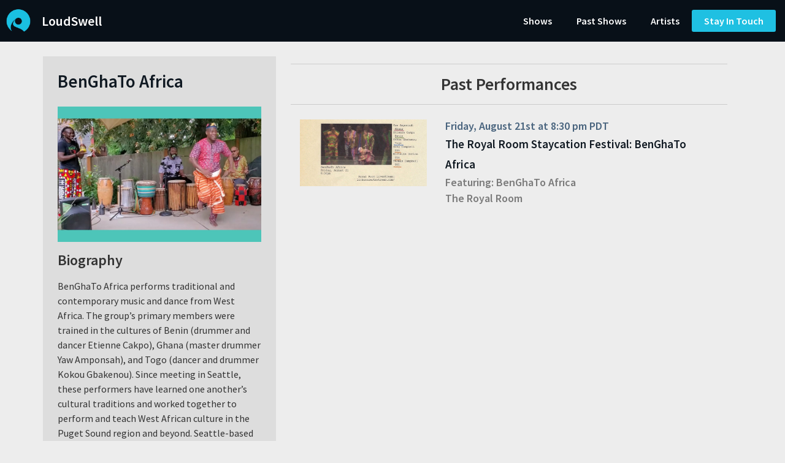

--- FILE ---
content_type: text/css; charset=UTF-8
request_url: https://loudswell.com/wp-content/uploads/elementor/css/post-47.css?ver=1643265832
body_size: -156
content:
.elementor-kit-47{--e-global-color-primary:#1FC0E2;--e-global-color-secondary:#54595F;--e-global-color-text:#7A7A7A;--e-global-color-accent:#1FC0E2;--e-global-color-6af6da83:#1FC0E2;--e-global-color-7689507f:#4054B2;--e-global-color-3d5f9260:#000;--e-global-color-326abc76:#FFF;--e-global-typography-primary-font-family:"Source Sans Pro";--e-global-typography-primary-font-weight:600;--e-global-typography-secondary-font-family:"Source Sans Pro";--e-global-typography-secondary-font-weight:400;--e-global-typography-text-font-family:"Source Sans Pro";--e-global-typography-text-font-weight:400;--e-global-typography-accent-font-family:"Source Sans Pro";--e-global-typography-accent-font-weight:500;font-family:"Source Sans Pro", Verdana;}.elementor-kit-47 a{font-family:"Source Sans Pro", Verdana;}.elementor-kit-47 h1{font-family:"Source Sans Pro", Verdana;}.elementor-kit-47 h2{font-family:"Source Sans Pro", Verdana;}.elementor-kit-47 h3{font-family:"Source Sans Pro", Verdana;}.elementor-kit-47 h4{font-family:"Source Sans Pro", Verdana;}.elementor-kit-47 h5{font-family:"Source Sans Pro", Verdana;}.elementor-kit-47 h6{font-family:"Source Sans Pro", Verdana;}.elementor-section.elementor-section-boxed > .elementor-container{max-width:1140px;}.elementor-widget:not(:last-child){margin-bottom:20px;}{}h1.entry-title{display:var(--page-title-display);}@media(max-width:1024px){.elementor-section.elementor-section-boxed > .elementor-container{max-width:1024px;}}@media(max-width:767px){.elementor-section.elementor-section-boxed > .elementor-container{max-width:767px;}}/* Start custom CSS */a {
color: #1fc0e2;
}
a:hover {
    color: #333;
}/* End custom CSS */

--- FILE ---
content_type: text/css; charset=UTF-8
request_url: https://loudswell.com/wp-content/uploads/elementor/css/post-1726.css?ver=1643265833
body_size: 713
content:
.elementor-1726 .elementor-element.elementor-element-4c19cbf7 > .elementor-container{min-height:68px;}.elementor-1726 .elementor-element.elementor-element-4c19cbf7 > .elementor-container > .elementor-row > .elementor-column > .elementor-column-wrap > .elementor-widget-wrap{align-content:center;align-items:center;}.elementor-1726 .elementor-element.elementor-element-4c19cbf7:not(.elementor-motion-effects-element-type-background), .elementor-1726 .elementor-element.elementor-element-4c19cbf7 > .elementor-motion-effects-container > .elementor-motion-effects-layer{background-color:#081018;}.elementor-1726 .elementor-element.elementor-element-4c19cbf7{transition:background 0.3s, border 0.3s, border-radius 0.3s, box-shadow 0.3s;margin-top:0px;margin-bottom:0px;padding:0px 0px 0px 0px;z-index:100;}.elementor-1726 .elementor-element.elementor-element-4c19cbf7 > .elementor-background-overlay{transition:background 0.3s, border-radius 0.3s, opacity 0.3s;}.elementor-1726 .elementor-element.elementor-element-47740918 > .elementor-column-wrap > .elementor-widget-wrap > .elementor-widget:not(.elementor-widget__width-auto):not(.elementor-widget__width-initial):not(:last-child):not(.elementor-absolute){margin-bottom:0px;}.elementor-1726 .elementor-element.elementor-element-47740918 > .elementor-element-populated{text-align:left;}.elementor-1726 .elementor-element.elementor-element-2b21906d{text-align:left;width:auto;max-width:auto;}.elementor-1726 .elementor-element.elementor-element-2b21906d img{width:40px;max-width:100%;}.elementor-1726 .elementor-element.elementor-element-43e814aa .elementor-heading-title{color:#FFFFFF;font-family:"Source Sans Pro", Verdana;font-size:22px;}.elementor-1726 .elementor-element.elementor-element-43e814aa > .elementor-widget-container{margin:0px 0px 0px 18px;}.elementor-1726 .elementor-element.elementor-element-43e814aa{width:auto;max-width:auto;}.elementor-bc-flex-widget .elementor-1726 .elementor-element.elementor-element-ab286c2.elementor-column .elementor-column-wrap{align-items:center;}.elementor-1726 .elementor-element.elementor-element-ab286c2.elementor-column.elementor-element[data-element_type="column"] > .elementor-column-wrap.elementor-element-populated > .elementor-widget-wrap{align-content:center;align-items:center;}.elementor-1726 .elementor-element.elementor-element-ab286c2.elementor-column > .elementor-column-wrap > .elementor-widget-wrap{justify-content:flex-end;}.elementor-1726 .elementor-element.elementor-element-ab286c2 > .elementor-element-populated > .elementor-widget-wrap{padding:0px 15px 0px 0px;}.elementor-1726 .elementor-element.elementor-element-e309745 .elementor-nav-menu .elementor-item{font-family:"Source Sans Pro", Verdana;font-size:16px;font-weight:600;}.elementor-1726 .elementor-element.elementor-element-e309745 .elementor-nav-menu--main .elementor-item{color:var( --e-global-color-326abc76 );fill:var( --e-global-color-326abc76 );}.elementor-1726 .elementor-element.elementor-element-e309745 .elementor-nav-menu--main .elementor-item:hover,
					.elementor-1726 .elementor-element.elementor-element-e309745 .elementor-nav-menu--main .elementor-item.elementor-item-active,
					.elementor-1726 .elementor-element.elementor-element-e309745 .elementor-nav-menu--main .elementor-item.highlighted,
					.elementor-1726 .elementor-element.elementor-element-e309745 .elementor-nav-menu--main .elementor-item:focus{color:var( --e-global-color-6af6da83 );fill:var( --e-global-color-6af6da83 );}.elementor-1726 .elementor-element.elementor-element-e309745 .elementor-nav-menu--dropdown a, .elementor-1726 .elementor-element.elementor-element-e309745 .elementor-menu-toggle{color:var( --e-global-color-326abc76 );}.elementor-1726 .elementor-element.elementor-element-e309745 .elementor-nav-menu--dropdown{background-color:var( --e-global-color-3d5f9260 );border-style:solid;border-width:1px 1px 1px 1px;border-color:var( --e-global-color-6af6da83 );}.elementor-1726 .elementor-element.elementor-element-e309745 .elementor-nav-menu--dropdown a:hover,
					.elementor-1726 .elementor-element.elementor-element-e309745 .elementor-nav-menu--dropdown a.elementor-item-active,
					.elementor-1726 .elementor-element.elementor-element-e309745 .elementor-nav-menu--dropdown a.highlighted,
					.elementor-1726 .elementor-element.elementor-element-e309745 .elementor-menu-toggle:hover{color:var( --e-global-color-6af6da83 );}.elementor-1726 .elementor-element.elementor-element-e309745 .elementor-nav-menu--dropdown a:hover,
					.elementor-1726 .elementor-element.elementor-element-e309745 .elementor-nav-menu--dropdown a.elementor-item-active,
					.elementor-1726 .elementor-element.elementor-element-e309745 .elementor-nav-menu--dropdown a.highlighted{background-color:var( --e-global-color-3d5f9260 );}.elementor-1726 .elementor-element.elementor-element-e309745 .elementor-nav-menu--dropdown .elementor-item, .elementor-1726 .elementor-element.elementor-element-e309745 .elementor-nav-menu--dropdown  .elementor-sub-item{font-family:"Source Sans Pro", Verdana;font-size:16px;font-weight:600;}.elementor-1726 .elementor-element.elementor-element-e309745{width:auto;max-width:auto;}.elementor-1726 .elementor-element.elementor-element-1dad7a6 .elementor-button{font-family:"Source Sans Pro", Verdana;font-size:16px;font-weight:600;background-color:#1FC0E2;border-radius:3px 3px 3px 3px;}.elementor-1726 .elementor-element.elementor-element-1dad7a6 .elementor-button:hover, .elementor-1726 .elementor-element.elementor-element-1dad7a6 .elementor-button:focus{color:var( --e-global-color-326abc76 );background-color:var( --e-global-color-3d5f9260 );}.elementor-1726 .elementor-element.elementor-element-1dad7a6 .elementor-button:hover svg, .elementor-1726 .elementor-element.elementor-element-1dad7a6 .elementor-button:focus svg{fill:var( --e-global-color-326abc76 );}.elementor-1726 .elementor-element.elementor-element-1dad7a6{width:auto;max-width:auto;}.elementor-1726 .elementor-element.elementor-element-96b0480 .elementor-icon-wrapper{text-align:right;}.elementor-1726 .elementor-element.elementor-element-96b0480.elementor-view-stacked .elementor-icon{background-color:var( --e-global-color-326abc76 );}.elementor-1726 .elementor-element.elementor-element-96b0480.elementor-view-framed .elementor-icon, .elementor-1726 .elementor-element.elementor-element-96b0480.elementor-view-default .elementor-icon{color:var( --e-global-color-326abc76 );border-color:var( --e-global-color-326abc76 );}.elementor-1726 .elementor-element.elementor-element-96b0480.elementor-view-framed .elementor-icon, .elementor-1726 .elementor-element.elementor-element-96b0480.elementor-view-default .elementor-icon svg{fill:var( --e-global-color-326abc76 );}.elementor-1726 .elementor-element.elementor-element-96b0480.elementor-view-stacked .elementor-icon:hover{background-color:var( --e-global-color-6af6da83 );}.elementor-1726 .elementor-element.elementor-element-96b0480.elementor-view-framed .elementor-icon:hover, .elementor-1726 .elementor-element.elementor-element-96b0480.elementor-view-default .elementor-icon:hover{color:var( --e-global-color-6af6da83 );border-color:var( --e-global-color-6af6da83 );}.elementor-1726 .elementor-element.elementor-element-96b0480.elementor-view-framed .elementor-icon:hover, .elementor-1726 .elementor-element.elementor-element-96b0480.elementor-view-default .elementor-icon:hover svg{fill:var( --e-global-color-6af6da83 );}.elementor-1726 .elementor-element.elementor-element-96b0480 .elementor-icon i, .elementor-1726 .elementor-element.elementor-element-96b0480 .elementor-icon svg{transform:rotate(0deg);}@media(max-width:1024px){.elementor-1726 .elementor-element.elementor-element-4c19cbf7{margin-top:0px;margin-bottom:0px;padding:0px 0px 0px 0px;}.elementor-1726 .elementor-element.elementor-element-43e814aa > .elementor-widget-container{margin:0px 0px 0px 6px;}}@media(max-width:767px){.elementor-1726 .elementor-element.elementor-element-4c19cbf7 > .elementor-container{min-height:44px;}.elementor-1726 .elementor-element.elementor-element-4c19cbf7{margin-top:0px;margin-bottom:0px;padding:0px 0px 0px 0px;}.elementor-1726 .elementor-element.elementor-element-47740918{width:80%;}.elementor-1726 .elementor-element.elementor-element-47740918 > .elementor-column-wrap > .elementor-widget-wrap > .elementor-widget:not(.elementor-widget__width-auto):not(.elementor-widget__width-initial):not(:last-child):not(.elementor-absolute){margin-bottom:0px;}.elementor-1726 .elementor-element.elementor-element-2b21906d img{width:30px;}.elementor-1726 .elementor-element.elementor-element-2b21906d{width:auto;max-width:auto;}.elementor-1726 .elementor-element.elementor-element-43e814aa{text-align:left;width:auto;max-width:auto;}.elementor-1726 .elementor-element.elementor-element-43e814aa .elementor-heading-title{font-size:18px;}.elementor-1726 .elementor-element.elementor-element-ab286c2{width:20%;}.elementor-1726 .elementor-element.elementor-element-96b0480 .elementor-icon-wrapper{text-align:right;}.elementor-1726 .elementor-element.elementor-element-96b0480 .elementor-icon{font-size:30px;}.elementor-1726 .elementor-element.elementor-element-96b0480 > .elementor-widget-container{margin:0px 0px 0px 0px;padding:0px 0px 0px 0px;}.elementor-1726 .elementor-element.elementor-element-96b0480{width:auto;max-width:auto;}}@media(min-width:768px){.elementor-1726 .elementor-element.elementor-element-47740918{width:50%;}.elementor-1726 .elementor-element.elementor-element-ab286c2{width:50%;}}@media(max-width:1024px) and (min-width:768px){.elementor-1726 .elementor-element.elementor-element-47740918{width:50%;}.elementor-1726 .elementor-element.elementor-element-ab286c2{width:50%;}}

--- FILE ---
content_type: text/css; charset=UTF-8
request_url: https://loudswell.com/wp-content/uploads/elementor/css/post-1732.css?ver=1643265833
body_size: 594
content:
.elementor-1732 .elementor-element.elementor-element-a81141a:not(.elementor-motion-effects-element-type-background), .elementor-1732 .elementor-element.elementor-element-a81141a > .elementor-motion-effects-container > .elementor-motion-effects-layer{background-color:var( --e-global-color-secondary );}.elementor-1732 .elementor-element.elementor-element-a81141a{transition:background 0.3s, border 0.3s, border-radius 0.3s, box-shadow 0.3s;}.elementor-1732 .elementor-element.elementor-element-a81141a > .elementor-background-overlay{transition:background 0.3s, border-radius 0.3s, opacity 0.3s;}.elementor-1732 .elementor-element.elementor-element-48e37fd .elementor-spacer-inner{height:10px;}.elementor-1732 .elementor-element.elementor-element-6dc5c0e{text-align:center;}.elementor-1732 .elementor-element.elementor-element-6dc5c0e .elementor-heading-title{color:var( --e-global-color-326abc76 );font-family:"Source Sans Pro", Verdana;font-size:30px;font-weight:600;}.elementor-1732 .elementor-element.elementor-element-291b33a.elementor-column > .elementor-column-wrap > .elementor-widget-wrap{justify-content:center;}.elementor-1732 .elementor-element.elementor-element-9cf77c8{width:auto;max-width:auto;}.elementor-1732 .elementor-element.elementor-element-12f317b .elementor-spacer-inner{height:25px;}.elementor-1732 .elementor-element.elementor-element-55edf7a8:not(.elementor-motion-effects-element-type-background), .elementor-1732 .elementor-element.elementor-element-55edf7a8 > .elementor-motion-effects-container > .elementor-motion-effects-layer{background-color:#081018;}.elementor-1732 .elementor-element.elementor-element-55edf7a8{transition:background 0.3s, border 0.3s, border-radius 0.3s, box-shadow 0.3s;padding:94px 0px 151px 0px;}.elementor-1732 .elementor-element.elementor-element-55edf7a8 > .elementor-background-overlay{transition:background 0.3s, border-radius 0.3s, opacity 0.3s;}.elementor-1732 .elementor-element.elementor-element-773c98a .elementor-nav-menu .elementor-item{font-family:"Source Sans Pro", Verdana;font-size:16px;font-weight:600;}.elementor-1732 .elementor-element.elementor-element-773c98a .elementor-nav-menu--main .elementor-item{color:var( --e-global-color-326abc76 );fill:var( --e-global-color-326abc76 );padding-left:10px;padding-right:10px;}.elementor-1732 .elementor-element.elementor-element-773c98a .elementor-nav-menu--main .elementor-item:hover,
					.elementor-1732 .elementor-element.elementor-element-773c98a .elementor-nav-menu--main .elementor-item.elementor-item-active,
					.elementor-1732 .elementor-element.elementor-element-773c98a .elementor-nav-menu--main .elementor-item.highlighted,
					.elementor-1732 .elementor-element.elementor-element-773c98a .elementor-nav-menu--main .elementor-item:focus{color:var( --e-global-color-6af6da83 );fill:var( --e-global-color-6af6da83 );}.elementor-1732 .elementor-element.elementor-element-773c98a{--e-nav-menu-horizontal-menu-item-margin:calc( 19px / 2 );}.elementor-1732 .elementor-element.elementor-element-773c98a .elementor-nav-menu--main:not(.elementor-nav-menu--layout-horizontal) .elementor-nav-menu > li:not(:last-child){margin-bottom:19px;}.elementor-1732 .elementor-element.elementor-element-6a7bb6e{text-align:left;width:auto;max-width:auto;}.elementor-1732 .elementor-element.elementor-element-6a7bb6e img{width:100%;max-width:44px;}.elementor-1732 .elementor-element.elementor-element-55c280a .elementor-heading-title{color:var( --e-global-color-326abc76 );font-family:"Source Sans Pro", Verdana;font-weight:600;}.elementor-1732 .elementor-element.elementor-element-55c280a > .elementor-widget-container{margin:0px 0px 0px 6px;}.elementor-1732 .elementor-element.elementor-element-55c280a{width:auto;max-width:auto;align-self:center;}.elementor-1732 .elementor-element.elementor-element-abb8e47 .elementor-nav-menu .elementor-item{font-family:"Source Sans Pro", Verdana;font-size:14px;font-weight:600;}.elementor-1732 .elementor-element.elementor-element-abb8e47 .elementor-nav-menu--main .elementor-item{color:var( --e-global-color-326abc76 );fill:var( --e-global-color-326abc76 );padding-left:10px;padding-right:10px;}.elementor-1732 .elementor-element.elementor-element-abb8e47 .elementor-nav-menu--main .elementor-item:hover,
					.elementor-1732 .elementor-element.elementor-element-abb8e47 .elementor-nav-menu--main .elementor-item.elementor-item-active,
					.elementor-1732 .elementor-element.elementor-element-abb8e47 .elementor-nav-menu--main .elementor-item.highlighted,
					.elementor-1732 .elementor-element.elementor-element-abb8e47 .elementor-nav-menu--main .elementor-item:focus{color:var( --e-global-color-6af6da83 );fill:var( --e-global-color-6af6da83 );}.elementor-1732 .elementor-element.elementor-element-abb8e47{--e-nav-menu-horizontal-menu-item-margin:calc( 19px / 2 );}.elementor-1732 .elementor-element.elementor-element-abb8e47 .elementor-nav-menu--main:not(.elementor-nav-menu--layout-horizontal) .elementor-nav-menu > li:not(:last-child){margin-bottom:19px;}.elementor-1732 .elementor-element.elementor-element-5aeafb07{text-align:left;width:auto;max-width:auto;}.elementor-1732 .elementor-element.elementor-element-5aeafb07 img{width:100%;max-width:44px;}.elementor-1732 .elementor-element.elementor-element-2a165663 .elementor-heading-title{color:var( --e-global-color-326abc76 );font-family:"Source Sans Pro", Verdana;font-weight:600;}.elementor-1732 .elementor-element.elementor-element-2a165663 > .elementor-widget-container{margin:0px 0px 0px 6px;}.elementor-1732 .elementor-element.elementor-element-2a165663{width:auto;max-width:auto;align-self:center;}.elementor-1732 .elementor-element.elementor-element-3f80c768{color:#C1C1C1;font-family:"Source Sans Pro", Verdana;font-size:13px;}.elementor-1732 .elementor-element.elementor-element-3f80c768 > .elementor-widget-container{margin:17px 0px 0px 0px;}.elementor-bc-flex-widget .elementor-1732 .elementor-element.elementor-element-5065b837.elementor-column .elementor-column-wrap{align-items:center;}.elementor-1732 .elementor-element.elementor-element-5065b837.elementor-column.elementor-element[data-element_type="column"] > .elementor-column-wrap.elementor-element-populated > .elementor-widget-wrap{align-content:center;align-items:center;}.elementor-1732 .elementor-element.elementor-element-5065b837.elementor-column > .elementor-column-wrap > .elementor-widget-wrap{justify-content:flex-end;}.elementor-1732 .elementor-element.elementor-element-42a13f84{--grid-template-columns:repeat(0, auto);--icon-size:16px;--grid-column-gap:29px;--grid-row-gap:6px;}.elementor-1732 .elementor-element.elementor-element-42a13f84 .elementor-widget-container{text-align:right;}.elementor-1732 .elementor-element.elementor-element-42a13f84 .elementor-social-icon{background-color:#081018;--icon-padding:0em;}.elementor-1732 .elementor-element.elementor-element-42a13f84 .elementor-social-icon i{color:#FFFFFF;}.elementor-1732 .elementor-element.elementor-element-42a13f84 .elementor-social-icon svg{fill:#FFFFFF;}.elementor-1732 .elementor-element.elementor-element-42a13f84 .elementor-social-icon:hover{background-color:#00000000;}.elementor-1732 .elementor-element.elementor-element-42a13f84 .elementor-social-icon:hover i{color:var( --e-global-color-6af6da83 );}.elementor-1732 .elementor-element.elementor-element-42a13f84 .elementor-social-icon:hover svg{fill:var( --e-global-color-6af6da83 );}.elementor-1732 .elementor-element.elementor-element-42a13f84 > .elementor-widget-container{margin:0px 0px 0px 0px;padding:0px 0px 0px 0px;}@media(max-width:1024px){.elementor-1732 .elementor-element.elementor-element-55edf7a8{padding:30px 30px 30px 30px;}.elementor-1732 .elementor-element.elementor-element-773c98a{--e-nav-menu-horizontal-menu-item-margin:calc( 1px / 2 );}.elementor-1732 .elementor-element.elementor-element-773c98a .elementor-nav-menu--main:not(.elementor-nav-menu--layout-horizontal) .elementor-nav-menu > li:not(:last-child){margin-bottom:1px;}.elementor-1732 .elementor-element.elementor-element-abb8e47{--e-nav-menu-horizontal-menu-item-margin:calc( 1px / 2 );}.elementor-1732 .elementor-element.elementor-element-abb8e47 .elementor-nav-menu--main:not(.elementor-nav-menu--layout-horizontal) .elementor-nav-menu > li:not(:last-child){margin-bottom:1px;}.elementor-1732 .elementor-element.elementor-element-42a13f84 > .elementor-widget-container{padding:0px 0px 0px 0px;}}@media(max-width:767px){.elementor-1732 .elementor-element.elementor-element-55edf7a8{padding:30px 0px 0px 0px;}.elementor-1732 .elementor-element.elementor-element-773c98a{--e-nav-menu-horizontal-menu-item-margin:calc( 0px / 2 );}.elementor-1732 .elementor-element.elementor-element-773c98a .elementor-nav-menu--main:not(.elementor-nav-menu--layout-horizontal) .elementor-nav-menu > li:not(:last-child){margin-bottom:0px;}.elementor-1732 .elementor-element.elementor-element-abb8e47 .elementor-nav-menu .elementor-item{font-size:18px;}.elementor-1732 .elementor-element.elementor-element-abb8e47 .elementor-nav-menu--main .elementor-item{padding-top:8px;padding-bottom:8px;}.elementor-1732 .elementor-element.elementor-element-abb8e47{--e-nav-menu-horizontal-menu-item-margin:calc( 0px / 2 );}.elementor-1732 .elementor-element.elementor-element-abb8e47 .elementor-nav-menu--main:not(.elementor-nav-menu--layout-horizontal) .elementor-nav-menu > li:not(:last-child){margin-bottom:0px;}.elementor-1732 .elementor-element.elementor-element-5065b837.elementor-column > .elementor-column-wrap > .elementor-widget-wrap{justify-content:flex-start;}.elementor-1732 .elementor-element.elementor-element-2695669{width:auto;max-width:auto;}.elementor-1732 .elementor-element.elementor-element-42a13f84 .elementor-widget-container{text-align:left;}.elementor-1732 .elementor-element.elementor-element-42a13f84{--icon-size:20px;}.elementor-1732 .elementor-element.elementor-element-42a13f84 > .elementor-widget-container{padding:0px 0px 0px 0px;}}/* Start custom CSS for section, class: .elementor-element-514355d */.mc4wp-response {
    color: #FFFFFF;
}/* End custom CSS */

--- FILE ---
content_type: text/css; charset=UTF-8
request_url: https://loudswell.com/wp-content/uploads/elementor/css/post-473.css?ver=1643265833
body_size: 736
content:
.elementor-473 .elementor-element.elementor-element-70e43fb5{transition:background 0.3s, border 0.3s, border-radius 0.3s, box-shadow 0.3s;padding:40px 0px 0px 0px;}.elementor-473 .elementor-element.elementor-element-70e43fb5 > .elementor-background-overlay{transition:background 0.3s, border-radius 0.3s, opacity 0.3s;}.elementor-473 .elementor-element.elementor-element-292c3da6 > .elementor-element-populated{transition:background 0.3s, border 0.3s, border-radius 0.3s, box-shadow 0.3s;}.elementor-473 .elementor-element.elementor-element-292c3da6 > .elementor-element-populated > .elementor-background-overlay{transition:background 0.3s, border-radius 0.3s, opacity 0.3s;}.elementor-473 .elementor-element.elementor-element-292c3da6 > .elementor-element-populated > .elementor-widget-wrap{padding:0px 40px 0px 40px;}.elementor-473 .elementor-element.elementor-element-2463a2e5 .elementor-nav-menu .elementor-item{font-family:"Source Sans Pro", Verdana;font-size:22px;font-weight:600;}.elementor-473 .elementor-element.elementor-element-2463a2e5 .elementor-nav-menu--main .elementor-item{color:#FFFFFF;fill:#FFFFFF;padding-left:0px;padding-right:0px;}.elementor-473 .elementor-element.elementor-element-2463a2e5 .elementor-nav-menu--main .elementor-item:hover,
					.elementor-473 .elementor-element.elementor-element-2463a2e5 .elementor-nav-menu--main .elementor-item.elementor-item-active,
					.elementor-473 .elementor-element.elementor-element-2463a2e5 .elementor-nav-menu--main .elementor-item.highlighted,
					.elementor-473 .elementor-element.elementor-element-2463a2e5 .elementor-nav-menu--main .elementor-item:focus{color:var( --e-global-color-6af6da83 );fill:var( --e-global-color-6af6da83 );}.elementor-473 .elementor-element.elementor-element-2463a2e5 .elementor-nav-menu--main .elementor-item.elementor-item-active{color:var( --e-global-color-6af6da83 );}.elementor-473 .elementor-element.elementor-element-2463a2e5{--e-nav-menu-horizontal-menu-item-margin:calc( 0px / 2 );}.elementor-473 .elementor-element.elementor-element-2463a2e5 .elementor-nav-menu--main:not(.elementor-nav-menu--layout-horizontal) .elementor-nav-menu > li:not(:last-child){margin-bottom:0px;}.elementor-473 .elementor-element.elementor-element-2463a2e5 .elementor-nav-menu--dropdown a, .elementor-473 .elementor-element.elementor-element-2463a2e5 .elementor-menu-toggle{color:#16163f;}.elementor-473 .elementor-element.elementor-element-2463a2e5 .elementor-nav-menu--dropdown a:hover,
					.elementor-473 .elementor-element.elementor-element-2463a2e5 .elementor-nav-menu--dropdown a.elementor-item-active,
					.elementor-473 .elementor-element.elementor-element-2463a2e5 .elementor-nav-menu--dropdown a.highlighted,
					.elementor-473 .elementor-element.elementor-element-2463a2e5 .elementor-menu-toggle:hover{color:#d3b574;}.elementor-473 .elementor-element.elementor-element-2463a2e5 .elementor-nav-menu--dropdown a:hover,
					.elementor-473 .elementor-element.elementor-element-2463a2e5 .elementor-nav-menu--dropdown a.elementor-item-active,
					.elementor-473 .elementor-element.elementor-element-2463a2e5 .elementor-nav-menu--dropdown a.highlighted{background-color:rgba(0,0,0,0);}.elementor-473 .elementor-element.elementor-element-2463a2e5 .elementor-nav-menu--dropdown a.elementor-item-active{color:#d3b574;background-color:rgba(0,0,0,0);}.elementor-473 .elementor-element.elementor-element-2463a2e5 .elementor-nav-menu--dropdown .elementor-item, .elementor-473 .elementor-element.elementor-element-2463a2e5 .elementor-nav-menu--dropdown  .elementor-sub-item{font-family:"Montserrat", Verdana;font-size:16px;font-weight:400;}.elementor-473 .elementor-element.elementor-element-2463a2e5 .elementor-nav-menu--main .elementor-nav-menu--dropdown, .elementor-473 .elementor-element.elementor-element-2463a2e5 .elementor-nav-menu__container.elementor-nav-menu--dropdown{box-shadow:0px 15px 20px 0px rgba(0,0,0,0.1);}.elementor-473 .elementor-element.elementor-element-2463a2e5 .elementor-nav-menu--dropdown a{padding-left:10px;padding-right:10px;padding-top:20px;padding-bottom:20px;}.elementor-473 .elementor-element.elementor-element-2463a2e5 .elementor-nav-menu--main > .elementor-nav-menu > li > .elementor-nav-menu--dropdown, .elementor-473 .elementor-element.elementor-element-2463a2e5 .elementor-nav-menu__container.elementor-nav-menu--dropdown{margin-top:15px !important;}.elementor-473 .elementor-element.elementor-element-ca7a92d .elementor-button{font-family:"Source Sans Pro", Verdana;font-size:16px;font-weight:600;background-color:#1FC0E2;border-radius:3px 3px 3px 3px;}.elementor-473 .elementor-element.elementor-element-ca7a92d .elementor-button:hover, .elementor-473 .elementor-element.elementor-element-ca7a92d .elementor-button:focus{color:var( --e-global-color-326abc76 );background-color:var( --e-global-color-3d5f9260 );}.elementor-473 .elementor-element.elementor-element-ca7a92d .elementor-button:hover svg, .elementor-473 .elementor-element.elementor-element-ca7a92d .elementor-button:focus svg{fill:var( --e-global-color-326abc76 );}.elementor-473 .elementor-element.elementor-element-ca7a92d{width:auto;max-width:auto;}#elementor-popup-modal-473 .dialog-message{width:25vw;height:100vh;align-items:flex-start;}#elementor-popup-modal-473{justify-content:flex-end;align-items:center;pointer-events:all;background-color:#0000008A;}#elementor-popup-modal-473 .dialog-close-button{display:flex;top:1.8%;font-size:24px;}#elementor-popup-modal-473 .dialog-widget-content{animation-duration:0s;background-color:var( --e-global-color-3d5f9260 );}body:not(.rtl) #elementor-popup-modal-473 .dialog-close-button{right:30px;}body.rtl #elementor-popup-modal-473 .dialog-close-button{left:30px;}#elementor-popup-modal-473 .dialog-close-button i{color:#ffffff;}#elementor-popup-modal-473 .dialog-close-button svg{fill:#ffffff;}#elementor-popup-modal-473 .dialog-close-button:hover i{color:var( --e-global-color-6af6da83 );}@media(max-width:1024px){.elementor-473 .elementor-element.elementor-element-2463a2e5 .elementor-nav-menu--main > .elementor-nav-menu > li > .elementor-nav-menu--dropdown, .elementor-473 .elementor-element.elementor-element-2463a2e5 .elementor-nav-menu__container.elementor-nav-menu--dropdown{margin-top:20px !important;}}@media(max-width:767px){.elementor-473 .elementor-element.elementor-element-292c3da6 > .elementor-element-populated > .elementor-widget-wrap{padding:50px 50px 050px 50px;}.elementor-473 .elementor-element.elementor-element-2463a2e5 .elementor-nav-menu--main .elementor-item{padding-top:12px;padding-bottom:12px;}.elementor-473 .elementor-element.elementor-element-2463a2e5{--e-nav-menu-horizontal-menu-item-margin:calc( 0px / 2 );}.elementor-473 .elementor-element.elementor-element-2463a2e5 .elementor-nav-menu--main:not(.elementor-nav-menu--layout-horizontal) .elementor-nav-menu > li:not(:last-child){margin-bottom:0px;}.elementor-473 .elementor-element.elementor-element-2463a2e5 .elementor-nav-menu--dropdown .elementor-item, .elementor-473 .elementor-element.elementor-element-2463a2e5 .elementor-nav-menu--dropdown  .elementor-sub-item{font-size:16px;}.elementor-473 .elementor-element.elementor-element-2463a2e5 .elementor-nav-menu--dropdown a{padding-top:24px;padding-bottom:24px;}.elementor-473 .elementor-element.elementor-element-2463a2e5 .elementor-nav-menu--main > .elementor-nav-menu > li > .elementor-nav-menu--dropdown, .elementor-473 .elementor-element.elementor-element-2463a2e5 .elementor-nav-menu__container.elementor-nav-menu--dropdown{margin-top:20px !important;}.elementor-473 .elementor-element.elementor-element-ca7a92d .elementor-button{font-size:13px;}#elementor-popup-modal-473 .dialog-message{width:60vw;}#elementor-popup-modal-473{justify-content:flex-end;align-items:center;}#elementor-popup-modal-473 .dialog-close-button{top:3%;}body:not(.rtl) #elementor-popup-modal-473 .dialog-close-button{right:5.3%;}body.rtl #elementor-popup-modal-473 .dialog-close-button{left:5.3%;}}

--- FILE ---
content_type: text/css; charset=UTF-8
request_url: https://loudswell.com/wp-content/uploads/elementor/css/post-423.css?ver=1643265842
body_size: -372
content:
.elementor-423 .elementor-element.elementor-element-10c8a56{padding:20px 20px 20px 20px;}.elementor-423 .elementor-element.elementor-element-5dccf08 .elementor-heading-title{color:#000000;}.elementor-423 .elementor-element.elementor-element-b2e0eaa{color:var( --e-global-color-3d5f9260 );font-family:"Source Sans Pro", Verdana;font-size:24px;font-weight:400;}#elementor-popup-modal-423 .dialog-message{width:640px;height:auto;}#elementor-popup-modal-423{justify-content:center;align-items:center;pointer-events:all;background-color:rgba(0,0,0,.8);}#elementor-popup-modal-423 .dialog-close-button{display:flex;}#elementor-popup-modal-423 .dialog-widget-content{box-shadow:2px 8px 23px 3px rgba(0,0,0,0.2);}

--- FILE ---
content_type: text/plain
request_url: https://www.google-analytics.com/j/collect?v=1&_v=j102&a=455671554&t=pageview&_s=1&dl=https%3A%2F%2Floudswell.com%2Fartist%2Fbenghato-africa%2F&ul=en-us%40posix&dt=BenGhaTo%20Africa%20-%20LoudSwell&sr=1280x720&vp=1280x720&_u=IEBAAEABAAAAACAAI~&jid=1017028408&gjid=595791880&cid=702446371.1769192205&tid=UA-160602393-3&_gid=871894118.1769192205&_r=1&_slc=1&z=1422021030
body_size: -450
content:
2,cG-82K99RZ2J2